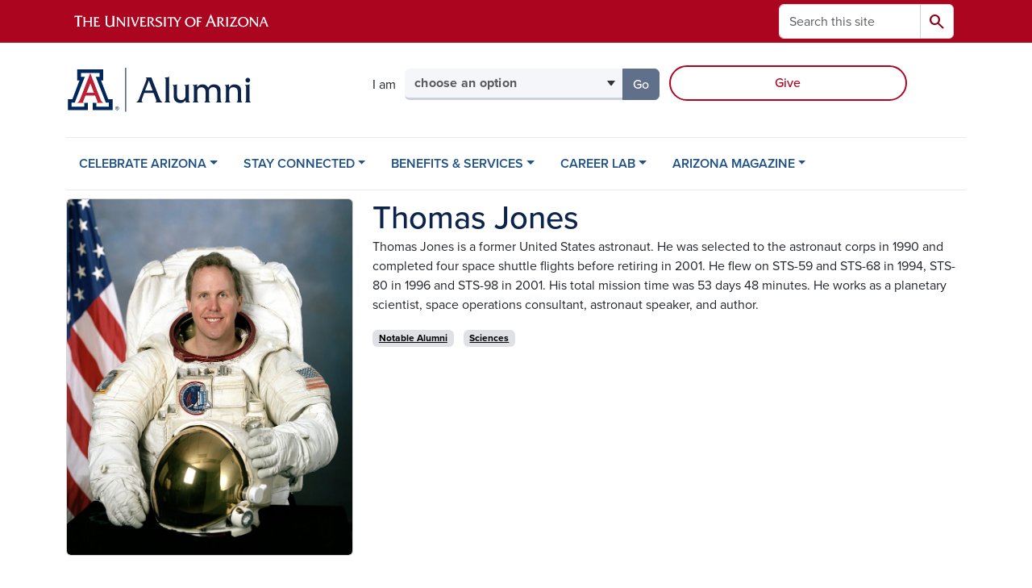

--- FILE ---
content_type: text/html; charset=UTF-8
request_url: https://alumni.arizona.edu/notable-alumni/thomas-jones
body_size: 11795
content:
<!DOCTYPE html>
<html lang="en" dir="ltr" prefix="og: https://ogp.me/ns#" class="sticky-footer">
  <head>
    <meta charset="utf-8" />
<noscript><style>form.antibot * :not(.antibot-message) { display: none !important; }</style>
</noscript><meta name="description" content="Thomas Jones, an alumnus of the University of Arizona, is a former United States astronaut." />
<link rel="shortlink" href="https://alumni.arizona.edu/" />
<meta property="og:site_name" content="Arizona Alumni" />
<meta property="og:type" content="profile" />
<meta property="og:url" content="https://alumni.arizona.edu/notable-alumni/thomas-jones" />
<meta property="og:title" content="Thomas Jones" />
<meta property="og:image" content="https://alumni.arizona.edu/sites/default/files/migrated/images/alumni/thomas_jones.jpg" />
<meta property="profile:first_name" content="Thomas" />
<meta property="profile:last_name" content="Jones" />
<meta name="twitter:card" content="summary" />
<meta name="Generator" content="Arizona Quickstart (https://quickstart.arizona.edu)" />
<meta name="MobileOptimized" content="width" />
<meta name="HandheldFriendly" content="true" />
<meta name="viewport" content="width=device-width, initial-scale=1, shrink-to-fit=no" />
<script type="application/ld+json">{
    "@context": "https://schema.org",
    "@graph": [
        {
            "@type": "CollegeOrUniversity",
            "name": "University of Arizona Arizona Alumni",
            "url": "https://alumni.arizona.edu/",
            "parentOrganization": {
                "@type": "EducationalOrganization",
                "@id": "https://www.arizona.edu/",
                "name": "University of Arizona",
                "url": "https://www.arizona.edu/",
                "sameAs": [
                    "https://www.facebook.com/uarizona",
                    "https://x.com/uarizona",
                    "https://www.instagram.com/uarizona",
                    "https://linkedin.com/edu/university-of-arizona-17783",
                    "https://www.youtube.com/universityofarizona",
                    "https://en.wikipedia.org/wiki/University_of_Arizona"
                ],
                "address": {
                    "@type": "PostalAddress",
                    "streetAddress": "1401 E University Blvd",
                    "addressLocality": "Tucson",
                    "addressRegion": "AZ",
                    "postalCode": "85721",
                    "addressCountry": "US"
                }
            }
        }
    ]
}</script>
<meta http-equiv="x-ua-compatible" content="ie=edge" />
<link rel="icon" href="/profiles/custom/az_quickstart/themes/custom/az_barrio/favicon.ico" type="image/vnd.microsoft.icon" />

    <title>Thomas Jones | Arizona Alumni</title>
    <link rel="stylesheet" media="all" href="/sites/default/files/css/css_hneugZ7iGPVhdCiKDkI3kzyGwAIq_I2AIHzhGUxQmxQ.css?delta=0&amp;language=en&amp;theme=az_barrio&amp;include=[base64]" />
<link rel="stylesheet" media="all" href="/sites/default/files/css/css_GdilFMGJCV7u08IRVFAzkIYiRzc4K8yxu37fi7fHtmE.css?delta=1&amp;language=en&amp;theme=az_barrio&amp;include=[base64]" />
<link rel="stylesheet" media="all" href="https://use.typekit.net/emv3zbo.css" />
<link rel="stylesheet" media="all" href="https://fonts.googleapis.com/css2?family=Material+Symbols+Rounded:opsz,wght,FILL,GRAD@24,400,1,0#.css" />
<link rel="stylesheet" media="all" href="https://cdn.digital.arizona.edu/lib/az-icons/1.0.4/az-icons-styles.min.css" />
<link rel="stylesheet" media="all" href="https://cdn.digital.arizona.edu/lib/arizona-bootstrap/5.0.3/css/arizona-bootstrap.min.css" />
<link rel="stylesheet" media="all" href="/sites/default/files/css/css_qj3VArrv6dZ2YNbNCUi9XCro_IIzb5RX28E39MW-T7Y.css?delta=6&amp;language=en&amp;theme=az_barrio&amp;include=[base64]" />
<link rel="stylesheet" media="print" href="/sites/default/files/css/css_PBRUcWpK4PWvUyFVXvia1vTYCOz6QlC_3HHZWDKC21Y.css?delta=7&amp;language=en&amp;theme=az_barrio&amp;include=[base64]" />

    <script type="application/json" data-drupal-selector="drupal-settings-json">{"path":{"baseUrl":"\/","pathPrefix":"","currentPath":"node\/502","currentPathIsAdmin":false,"isFront":false,"currentLanguage":"en"},"pluralDelimiter":"\u0003","suppressDeprecationErrors":true,"gtag":{"tagId":"","consentMode":false,"otherIds":[],"events":[],"additionalConfigInfo":[]},"ajaxPageState":{"libraries":"[base64]","theme":"az_barrio","theme_token":null},"ajaxTrustedUrl":{"\/search\/node":true},"gtm":{"tagId":null,"settings":{"data_layer":"dataLayer","include_environment":false},"tagIds":["GTM-ML2BZB","GTM-57PBWXD"]},"data":{"extlink":{"extTarget":true,"extTargetAppendNewWindowDisplay":true,"extTargetAppendNewWindowLabel":"(opens in a new window)","extTargetNoOverride":true,"extNofollow":false,"extTitleNoOverride":false,"extNoreferrer":false,"extFollowNoOverride":false,"extClass":"0","extLabel":"(link is external)","extImgClass":false,"extSubdomains":false,"extExclude":"^(?!(https?:\\\/\\\/)(arizona.box.com|docs.google.com|dropbox.com|www.dropbox.com|emailarizona-my.sharepoint.com|events.trellis.arizona.edu)).*","extInclude":"\/sites\/.+\/files\/.+\\.pdf","extCssExclude":"","extCssInclude":"","extCssExplicit":"","extAlert":false,"extAlertText":"This link will take you to an external web site. We are not responsible for their content.","extHideIcons":false,"mailtoClass":"0","telClass":"","mailtoLabel":"(link sends email)","telLabel":"(link is a phone number)","extUseFontAwesome":false,"extIconPlacement":"append","extPreventOrphan":false,"extFaLinkClasses":"fa fa-external-link","extFaMailtoClasses":"fa fa-envelope-o","extAdditionalLinkClasses":"","extAdditionalMailtoClasses":"","extAdditionalTelClasses":"","extFaTelClasses":"fa fa-phone","allowedDomains":[],"extExcludeNoreferrer":""}},"field_group":{"html_element":{"mode":"default","context":"view","settings":{"classes":"node__title text-blue mt-md-0 mb-0","show_empty_fields":false,"id":"","element":"h1","show_label":false,"label_element":"h3","label_element_classes":"","attributes":"","effect":"none","speed":"fast","label_as_html":false}},"tabs":{"mode":"default","context":"view","settings":{"classes":"","show_empty_fields":false,"id":"","label_as_html":false,"direction":"horizontal","width_breakpoint":640}},"link":{"mode":"az_badge","context":"view","settings":{"classes":"badge text-bg-light badge-link","show_empty_fields":false,"id":"","target":"entity","custom_uri":"","target_attribute":"default"}}},"widthBreakpoint":640,"azSelectMenu":{"ids":{"az-persona-menu":"az-persona-menu-form"}},"user":{"uid":0,"permissionsHash":"90e82932651398f9d2d63f9ed4ba737c5c6cd9cd6e887785e1cddf0ec967f561"}}</script>
<script src="/sites/default/files/js/js_dHrmKGlbAU_dnyjVRGKXlJHwBLkxCKQTFK99_1BhRYs.js?scope=header&amp;delta=0&amp;language=en&amp;theme=az_barrio&amp;include=[base64]"></script>
<script src="/modules/contrib/google_tag/js/gtag.js?t8k7kv"></script>
<script src="/modules/contrib/google_tag/js/gtm.js?t8k7kv"></script>

  </head>
  <body class="layout-no-sidebars page-node-502 path-node node--type-az-person">
    <a href="#content" class="visually-hidden-focusable btn btn-dark position-absolute start-50 translate-middle-x z-1 mt-1">
      Skip to main content
    </a>
    <noscript><iframe src="https://www.googletagmanager.com/ns.html?id=GTM-ML2BZB"
                  height="0" width="0" style="display:none;visibility:hidden"></iframe></noscript>
<noscript><iframe src="https://www.googletagmanager.com/ns.html?id=GTM-57PBWXD"
                  height="0" width="0" style="display:none;visibility:hidden"></iframe></noscript>

      <div class="dialog-off-canvas-main-canvas" data-off-canvas-main-canvas>
    
<div id="page-wrapper">
  <div id="page">
        <header id="header" class="header" role="banner" aria-label="Site header">
      <div class="arizona-header az-fixed-header-on-mobile bg-red" id="header_arizona">
        <div class="container">
          <div class="row flex-nowrap">
                          <a class="arizona-logo col-auto" href="https://www.arizona.edu" title="The University of Arizona homepage">
                <img class="arizona-line-logo" alt="The University of Arizona Wordmark Line Logo White" src="https://cdn.digital.arizona.edu/logos/v1.0.0/ua_wordmark_line_logo_white_rgb.min.svg" fetchpriority="high" />
              </a>
                                        <section class="d-none d-lg-flex col-auto region region-header-ua-utilities">
    <div class="search-block-form az-search-block block block-search block-search-form-block" data-drupal-selector="search-block-form" id="block-az-barrio-search" role="search">
  
    
          <div class="content">
      <form block="block-az-barrio-search" action="/search/node" method="get" id="search-block-form" accept-charset="UTF-8" class="search-form search-block-form">
  <div class="input-group">
      <label for="edit-keys" class="visually-hidden">Search</label>
<input title="Enter the terms you wish to search for." data-drupal-selector="edit-keys" type="search" id="edit-keys" name="keys" value="" size="15" maxlength="128" class="form-search form-control rounded-start" placeholder="Search this site" aria-label="Search this site" />


<button data-drupal-selector="edit-submit" type="submit" id="edit-submit" value="Search" class="button js-form-submit form-submit btn"><span class="material-symbols-rounded">search</span></button>




  </div>
</form>


    </div>
  
</div>

  </section>

                                      <div class="d-lg-none d-flex col-auto px-0">
                                  <button type="button" data-bs-toggle="offcanvas" data-bs-target="#azMobileNav" aria-controls="azMobileNav" class="btn btn-arizona-header" id="jsAzSearch">
                    <span aria-hidden="true" class="icon material-symbols-rounded">search</span>
                    <span class="icon-text">Search</span>
                  </button>
                                                  <button type="button" data-bs-toggle="offcanvas" data-bs-target="#azMobileNav" aria-controls="azMobileNav" class="btn btn-arizona-header">
                    <span aria-hidden="true" class="icon material-symbols-rounded">menu</span>
                    <span class="icon-text">Menu</span>
                  </button>
                                <div class="offcanvas offcanvas-end mw-100 w-100 bg-white d-flex d-lg-none overflow-y-auto" tabindex="-1" id="azMobileNav" aria-label="Mobile navigation">
                  <div class="offcanvas-header sticky-top p-0 mb-2 text-bg-red d-flex justify-content-between align-items-center">
                    <a href="/" class="btn btn-arizona-header">
                      <span aria-hidden="true" class="icon material-symbols-rounded">home</span>
                      <span class="icon-text">Home</span>
                    </a>
                    <button type="button" data-bs-toggle="offcanvas" data-bs-target="#azMobileNav" aria-controls="azMobileNav" class="btn btn-arizona-header">
                      <span aria-hidden="true" class="icon material-symbols-rounded">close</span>
                      <span class="icon-text">Close</span>
                    </button>
                  </div>
                    <section class="region region-navigation-offcanvas">
    <div class="search-block-form text-bg-white mb-1 border-bottom" data-drupal-selector="search-block-form-2" id="block-az-barrio-offcanvas-searchform" role="search">
  
    
      <form block="block-az-barrio-offcanvas-searchform" action="/search/node" method="get" id="search-block-form--2" accept-charset="UTF-8" class="search-form search-block-form">
  <div class="input-group">
      <label for="edit-keys--2" class="visually-hidden">Search</label>
<input title="Enter the terms you wish to search for." data-drupal-selector="edit-keys" type="search" id="edit-keys--2" name="keys" value="" size="15" maxlength="128" class="form-search form-control rounded-start" placeholder="Search this site" aria-label="Search this site" />


<button data-drupal-selector="edit-submit" type="submit" id="edit-submit--2" value="Search" class="button js-form-submit form-submit btn"><span class="material-symbols-rounded">search</span></button>




  </div>
</form>


  </div>
<div id="block-az-barrio-mobilenavblock" class="block block-az-core block-mobile-nav-block">
  
    
      <div class="content">
      <div id="az_mobile_nav_menu"><div class="border-bottom"><div class="px-3 fw-bold az-mobile-nav-root"><h2 class="h5 my-0">Main Menu</h2>
</div>
</div>
<ul id="az_mobile_nav_menu_links" class="nav nav-pills flex-column bg-white"><li class="nav-item"><span class="ms-2 text-black border-end">CELEBRATE ARIZONA</span>
<a href="/az_core/mobile_nav_callback/menu_link_content%3A380505ed-f701-4c10-8fcf-cf1ee5413d5a" class="use-ajax btn btn-lg bg-white az-mobile-nav-link" type="button" data-ajax-http-method="GET" aria-label="View child pages of CELEBRATE ARIZONA"><span class="material-symbols-rounded text-azurite">chevron_right</span>
</a></li>
<li class="nav-item"><span class="ms-2 text-black border-end">STAY CONNECTED</span>
<a href="/az_core/mobile_nav_callback/menu_link_content%3A33d0d062-138f-4db3-981e-a0c9d51e39ea" class="use-ajax btn btn-lg bg-white az-mobile-nav-link" type="button" data-ajax-http-method="GET" aria-label="View child pages of STAY CONNECTED"><span class="material-symbols-rounded text-azurite">chevron_right</span>
</a></li>
<li class="nav-item"><span class="ms-2 text-black border-end">BENEFITS &amp; SERVICES</span>
<a href="/az_core/mobile_nav_callback/menu_link_content%3A3a7b27d8-816a-4a3a-9668-2c46180a56e0" class="use-ajax btn btn-lg bg-white az-mobile-nav-link" type="button" data-ajax-http-method="GET" aria-label="View child pages of BENEFITS &amp; SERVICES"><span class="material-symbols-rounded text-azurite">chevron_right</span>
</a></li>
<li class="nav-item"><span class="ms-2 text-black border-end">CAREER LAB</span>
<a href="/az_core/mobile_nav_callback/menu_link_content%3Aef732baa-5c99-46c0-8c43-0ee0edd52579" class="use-ajax btn btn-lg bg-white az-mobile-nav-link" type="button" data-ajax-http-method="GET" aria-label="View child pages of CAREER LAB"><span class="material-symbols-rounded text-azurite">chevron_right</span>
</a></li>
<li class="nav-item"><span class="ms-2 text-black border-end">ARIZONA MAGAZINE</span>
<a href="/az_core/mobile_nav_callback/menu_link_content%3Ae5d9ecb6-6a29-4ec2-b25d-ff776ee86eb8" class="use-ajax btn btn-lg bg-white az-mobile-nav-link" type="button" data-ajax-http-method="GET" aria-label="View child pages of ARIZONA MAGAZINE"><span class="material-symbols-rounded text-azurite">chevron_right</span>
</a></li>
</ul>
</div>

    </div>
  </div>

  </section>

                </div>
              </div>
                      </div>
        </div>
      </div>
      <div id="header_site">
        <div class="container">
          <div class="row">
            <div class="col-12 col-sm-6 col-lg-4">
                <section class="region region-branding">
    <div id="block-az-barrio-branding" class="clearfix block block-system block-system-branding-block">
  
    
        <a href="/" title="Arizona Alumni | Home" class="qs-site-logo d-block" rel="home"><img class="img-fluid" fetchpriority="high" src="/sites/default/files/Alumni_webheader_0.svg" alt="Arizona Alumni | Home" />
</a>
    </div>

  </section>

            </div>
            <div class="col-12 col-sm-6 col-lg-8">
              <div class="row">
                
              </div>
                            <div class="row">
                  <section class="row region region-header-2">
    <div id="block-personamenu" class="d-inline-block col-12 col-lg-6 px-0 pr-xl-2 pt-0 pt-md-2 mt-0 mt-md-4 mb-3 ml-0 ml-lg-4 block block-az-select-menu block-az-select-menupersona-menu">
  
    
      <div class="content">
      

    <form  id="az-persona-menu-form" data-bs-toggle="popover" data-bs-trigger="focus" data-bs-placement="top" data-bs-content="Please make a selection.">
        <div class="input-group az-select-menu-container">
                      <span class="input-group-text border-0 bg-transparent">
              <div class="select-menu-label">I am</div>
            </span>
                    <label class="visually-hidden select-menu-label-sr" for="az-persona-menu-select">Select your audience</label>
                                            <select  id="az-persona-menu-select" class="form-control select-primary az-select-dropdown form-select rounded-start" aria-invalid="false">
                          <option data-href="">choose an option</option>
                                      <option data-href="/stay-connected/events">looking for alumni events</option>
                          <option data-href="/stay-connected/alumni-networks">looking for Wildcats in my city</option>
                          <option data-href="/career-lab">looking for career resources</option>
                          <option data-href="/stay-connected/alumni-communities">interested in joining a club</option>
                          <option data-href="/stay-connected/give">looking for ways to give back</option>
                          <option data-href="/benefits-services/recent-alumni-students">a student or recent graduate</option>
                        </select >
                        <button  id="az-persona-menu-button" class="btn btn-primary js_select_menu_button disabled az-select-button btn-secondary rounded-end" aria-disabled="true" role="button" type="button" tabindex="0">
              Go
              <span class="visually-hidden"> to the page for that group</span>
            </button>
                </div>
    </form>

    
    
    </div>
  </div>
<div id="block-ctablock" class="d-inline-block col-12 col-lg-5 mb-4 mb-lg-0 ml-lg-2 px-0 block-content-az_flexible_block block block-block-content block-block-content7ae5431c-dc79-4671-8b43-c976367e5186">
  
    
      <div class="content">
      
      <div class="field field--name-field-az-main-content field--type-entity-reference-revisions field--label-hidden field__items">
              <div class="field__item">  <div class="mb-0 paragraph paragraph--type--az-text paragraph--view-mode--default">
          
            <div class="clearfix text-formatted field field--name-field-az-text-area field--type-text-long field--label-hidden field__item"><div class="row justify-content-center justify-content-md-end mx-0">

<p class="mt-lg-4 mb-0 pt-lg-1 pe-0 d-grid gap-2 mx-auto"><a class="btn btn-outline-red" href="/stay-connected/give">Give</a></p>
</div></div>
      
      </div>
</div>
          </div>
  
    </div>
  </div>

  </section>

              </div>
                          </div>
          </div>
        </div>
        <div class="container">
                      <div class="row d-none d-lg-flex">
              <div class="col-lg">
                <nav id="navbar-top" class="navbar navbar-expand">
                    <section class="region region-navigation">
          <nav role="navigation" aria-labelledby="block-az-barrio-main-menu-menu" id="block-az-barrio-main-menu" class="block block-menu navigation menu--main">
                      
    <h2 class="visually-hidden" id="block-az-barrio-main-menu-menu">Main navigation</h2>
    

              
              <ul id="block-az-barrio-main-menu" block="block-az-barrio-main-menu" class="clearfix navbar-nav flex-lg-row">
                          <li class="nav-item menu-item--expanded dropdown nav-item nav-item-parent keep-open">
                            	    <button class="nav-item menu-item--expanded dropdown nav-item nav-item-parent keep-open nav-link dropdown-toggle" data-bs-toggle="dropdown" aria-expanded="false" aria-haspopup="true" data-bs-display="static">CELEBRATE ARIZONA</button>
                                  <div class="dropdown-menu">
                                                  <a href="/celebrate-arizona/homecoming" class="dropdown-item" data-drupal-link-system-path="node/26">Homecoming</a>
                                                                    <a href="/celebrate-arizona/homecoming/reunion" class="dropdown-item" data-drupal-link-system-path="node/183">Reunion</a>
                                                                    <a href="/celebrate-arizona/notable-alumni" class="dropdown-item" data-drupal-link-system-path="node/23">Notable Alumni</a>
                                                                    <a href="/celebrate-arizona/wildcat-spirit/history-traditions" class="dropdown-item" data-drupal-link-system-path="node/109">History &amp; Traditions</a>
                                                                    <a href="/celebrate-arizona/awards" class="dropdown-item" data-drupal-link-system-path="node/24">Awards</a>
                                                                    <a href="/celebrate-arizona/wildcat-spirit" class="dropdown-item" data-drupal-link-system-path="node/21">Wildcat Spirit</a>
                                </div>
      
                          </li>
                                  <li class="nav-item menu-item--expanded dropdown nav-item nav-item-parent keep-open">
                            	    <button class="nav-item menu-item--expanded dropdown nav-item nav-item-parent keep-open nav-link dropdown-toggle" data-bs-toggle="dropdown" aria-expanded="false" aria-haspopup="true" data-bs-display="static">STAY CONNECTED</button>
                                  <div class="dropdown-menu">
                                                  <a href="/stay-connected/events" class="dropdown-item" data-drupal-link-system-path="node/11">Events</a>
                                                                    <a href="/stay-connected/alumni-networks" class="dropdown-item" data-drupal-link-system-path="node/27">Alumni Chapters</a>
                                                                    <a href="/stay-connected/alumni-communities" class="dropdown-item" data-drupal-link-system-path="node/28">Alumni Clubs</a>
                                                                    <a href="/benefits-services/recent-alumni-students" class="dropdown-item" data-drupal-link-system-path="node/22">Recent Alumni &amp; Students</a>
                                                                    <a href="/stay-connected/give" class="dropdown-item" data-drupal-link-system-path="node/31">Give</a>
                                                                    <a href="/stay-connected/update-your-information" class="dropdown-item" data-drupal-link-system-path="node/164">Update Your Information</a>
                                                                    <a href="/stay-connected/contact-us" class="dropdown-item" data-drupal-link-system-path="node/32">Contact Us</a>
                                </div>
      
                          </li>
                                  <li class="nav-item menu-item--expanded dropdown nav-item nav-item-parent keep-open">
                            	    <button class="nav-item menu-item--expanded dropdown nav-item nav-item-parent keep-open nav-link dropdown-toggle" data-bs-toggle="dropdown" aria-expanded="false" aria-haspopup="true" data-bs-display="static">BENEFITS &amp; SERVICES</button>
                                  <div class="dropdown-menu">
                                                  <a href="/benefits-services/discounts" class="dropdown-item" data-drupal-link-system-path="node/33">Discounts</a>
                                                                    <a href="/benefits-services/transcripts" class="dropdown-item" data-drupal-link-system-path="node/34">Transcripts</a>
                                                                    <a href="/benefits-services/arizona-alumni-insider-newsletter" class="dropdown-item" data-drupal-link-system-path="node/36">Alumni Insider</a>
                                                                    <a href="/benefits-services/away-game-tickets" class="dropdown-item" data-drupal-link-system-path="node/277">Away Game Tickets</a>
                                </div>
      
                          </li>
                                  <li class="nav-item menu-item--expanded dropdown nav-item nav-item-parent keep-open">
                            	    <button class="nav-item menu-item--expanded dropdown nav-item nav-item-parent keep-open nav-link dropdown-toggle" data-bs-toggle="dropdown" aria-expanded="false" aria-haspopup="true" data-bs-display="static">CAREER LAB</button>
                                  <div class="dropdown-menu">
                                                  <a href="/career-lab" class="dropdown-item" data-drupal-link-system-path="node/37">Overview</a>
                                                                    <a href="/career-lab/mentorship" class="dropdown-item" data-drupal-link-system-path="node/74">Mentorship</a>
                                                                    <a href="/career-lab/career-lab-events" class="dropdown-item" data-drupal-link-system-path="node/75">Events</a>
                                                                    <a href="/career-lab/career-resources" class="dropdown-item" data-drupal-link-system-path="node/41">Career Resources</a>
                                </div>
      
                          </li>
                                  <li class="nav-item menu-item--expanded dropdown nav-item nav-item-parent keep-open">
                            	    <button class="nav-item menu-item--expanded dropdown nav-item nav-item-parent keep-open nav-link dropdown-toggle" data-bs-toggle="dropdown" aria-expanded="false" aria-haspopup="true" data-bs-display="static">ARIZONA MAGAZINE</button>
                                  <div class="dropdown-menu">
                                                  <a href="/arizona-magazine" class="dropdown-item" data-drupal-link-system-path="node/193">Arizona Magazine</a>
                                                                    <a href="/arizona-magazine/arizona-magazine/fall-2025" class="dropdown-item" data-drupal-link-system-path="node/2573">Current Issue</a>
                                                                    <a href="/arizona-magazine/search-past-issues" class="dropdown-item" data-drupal-link-system-path="node/195">Past Issues</a>
                                                                    <a href="/arizona-magazine/about-magazine" class="dropdown-item" data-drupal-link-system-path="node/19">About the Magazine</a>
                                                                    <a href="/arizona-magazine/submit-class-note" class="dropdown-item" data-drupal-link-system-path="node/332">Submit a Class Note</a>
                                                                    <a href="/arizona-magazine/university-news" class="dropdown-item" data-drupal-link-system-path="node/20">University News</a>
                                                                    <a href="/arizona-magazine/online-exclusives" class="dropdown-item" data-drupal-link-system-path="node/2149">Online Exclusives</a>
                                </div>
      
                          </li>
                      </ul>
      


      </nav>

  </section>

                </nav>
              </div>
            </div>
                                <div class="row">
                <section class="col-md region region-help">
    <div data-drupal-messages-fallback class="hidden"></div>

  </section>

            </div>
                  </div>
      </div>
    </header>

    <div id="main-wrapper" class="layout-main-wrapper clearfix">
        <div id="main">
                              <div class="container">
            <div class="row row-offcanvas row-offcanvas-left clearfix">
              <main class="main-content col col-md-12" id="content" role="main">
                  <section class="region region-content">
    <div id="block-az-barrio-content" class="block block-system block-system-main-block">
  
    
      <div class="content">
      

<article class="node node--type-az-person node--view-mode-full clearfix">
  <header>
    
        
      </header>
  <div class="node__content clearfix">
    
<div  class="row d-md-block clearfix mb-5">
    
<div  class="col-12 position-relative col-md-8 float-md-end">
    <h1  class="node__title text-blue mt-md-0 mb-0">
<span class="field field--name-title field--type-string field--label-hidden">Thomas Jones</span></h1>

  </div>
<div  class="col-12 position-relative col-md-4 float-md-start">
    
<div  class="card mb-4 mb-md-0 overflow-hidden">
    
            <div class="field field--name-field-az-media-image field--type-entity-reference field--label-hidden field__item">  <img loading="lazy" class="img-fluid image-style-az-medium" src="/sites/default/files/styles/az_medium/public/migrated/images/alumni/thomas_jones.jpg.webp?itok=TfYsWj-n" width="760" height="947" alt="Thomas Jones" />


</div>
      
  </div>
  </div>
<div  class="col-12 position-relative col-md-8 float-md-end">
    
            <div class="clearfix text-formatted field field--name-field-az-body field--type-text-long field--label-hidden field__item"><p>Thomas Jones is a former United States astronaut. He was selected to the astronaut corps in 1990 and completed four space shuttle flights before retiring in 2001. He flew on STS-59 and STS-68 in 1994, STS-80 in 1996 and STS-98 in 2001. His total mission time was 53 days 48 minutes. He works as a planetary scientist, space operations consultant, astronaut speaker, and author.</p></div>
      
      <div class="field field--name-field-az-person-category field--type-entity-reference field--label-hidden d-inline az-person-categories-list field__items">
              <div class="field__item d-inline-block az-person-category-item"><div id="taxonomy-term-5" class="taxonomy-term vocabulary-az-person-categories">
  
    
  <div class="content">
    <a href="/person-categories/notable-alumni" class="field-group-link badge text-bg-light badge-link" hreflang="en"><div>
            <div class="field field--name-name field--type-string field--label-hidden field__item">Notable Alumni</div>
      </div>
</a>
  </div>
</div>
</div>
          </div>
  
      <div class="field field--name-field-az-person-category-sec field--type-entity-reference field--label-hidden d-inline az-person-categories-list field__items">
              <div class="field__item d-inline-block az-person-category-item"><div id="taxonomy-term-13" class="taxonomy-term vocabulary-az-person-categories-secondary">
  
    
  <div class="content">
    <a href="/person-categories-secondary/sciences" class="field-group-link badge text-bg-light badge-link" hreflang="en"><div>
            <div class="field field--name-name field--type-string field--label-hidden field__item">Sciences</div>
      </div>
</a>
  </div>
</div>
</div>
          </div>
  <div class="field-group-tabs-wrapper">
                                                </div>
  </div>
  </div>
  </div>
</article>

    </div>
  </div>

  </section>

              </main>
                                                                    </div>
          </div>
            <section class="region region-full-width-content-bottom">
    <div id="block-notablealumnipersonpageblock" class="mt-4 block-content-az_flexible_block block block-block-content block-block-contentc0fef683-795a-4c25-b677-4b2cc5f539eb">
  
    
      <div class="content">
      
      <div class="field field--name-field-az-main-content field--type-entity-reference-revisions field--label-hidden field__items">
              <div class="field__item">
  <div class="mb-0 paragraph background-wrapper paragraph--type--az-text-background paragraph--view-mode--default text-bg-chili py-4 full-width-background">
                <div class="container">
        <div class="row">
          <div class="col">
            <div class="content">
              
            <div class="clearfix text-formatted field field--name-field-az-text-area field--type-text-long field--label-hidden field__item"><h2 class="text-align-center">Notable Alumni</h2>

<p class="text-align-center">Learn more about highly accomplished Wildcats in the fields of art, media, entertainment, sports, politics and more.</p>

<p class="text-align-center"><a class="btn btn-outline-white" href="/celebrate-arizona/notable-alumni">View More Alumni</a></p></div>
      
            </div>
          </div>
        </div>
      </div>
      </div>
</div>
          </div>
  
    </div>
  </div>

  </section>

                                                </div>
    </div>

    <footer class="site-footer">
                <div class="text-bg-warm-gray py-5" role="contentinfo">
                    <section>
            <div class="container">
              <div class="row">
                                  <div class="col-12 col-sm-5 col-md-4 col-lg-4 text-center-xs text-sm-start">
                    <div class="row bottom-buffer-30">
                      <div class="col">
                        <a href="/" title="Arizona Alumni | Home" rel="home" class="qs-site-logo d-block mt-0"><img class="img-fluid" src="/sites/default/files/Alumni_webheader_0_0.svg" alt="Arizona Alumni | Home" />
</a>
                      </div>
                    </div>
                  </div>
                                                <div class="col-12">
                  <hr>
                </div>
              </div>
            </div>
          </section>
                              <div id="footer_sub">
            <div class="container">
              <div class="row">
                
              </div>
              <div class="row">
                  <div id="block-uafaddress2" class="col-12 col-sm-6 col-md block-content-az_flexible_block block block-block-content block-block-contentec124ade-e5ac-4cb7-995e-d8d8d94623a5">
  
    
      <div class="content">
      
      <div class="field field--name-field-az-main-content field--type-entity-reference-revisions field--label-hidden field__items">
              <div class="field__item">  <div class="mb-0 paragraph paragraph--type--az-text paragraph--view-mode--default">
          
            <div class="clearfix text-formatted field field--name-field-az-text-area field--type-text-long field--label-hidden field__item"><p><strong>Tucson Office:</strong><br>1111 N. Cherry Ave.<br>P.O. Box 210109<br>Tucson, AZ 85721</p><p><strong>Phoenix Office:</strong><br>7135 E Camelback Road,&nbsp;<br>Suite 204&nbsp;<br>Scottsdale AZ 85251</p><p>Phone: 520-621-7576<br>Email:&nbsp;<a href="mailto:alenews@al.arizona.edu">alenews@al.arizona.edu</a></p></div>
      
      </div>
</div>
          </div>
  
    </div>
  </div>
      <nav role="navigation" aria-labelledby="block-uaffooter1-menu" id="block-uaffooter1" class="col-12 col-sm-6 col-md block block-menu navigation menu--uaf-footer-1">
                      
    <h2 class="h6 mt-md-3 text-uppercase visually-hidden" id="block-uaffooter1-menu">Alumni Footer 1</h2>
    

              
                  <ul block="block-uaffooter1" class="nav flex-column nav-utility clearfix" data-component-id="bootstrap_barrio:menu">
                    <li class="d-flex px-0 mb-1 mb-md-2 nav-item">
                <a href="/about-us" class="bg-transparent nav-link nav-link--about-us" data-drupal-link-system-path="node/117">About Us</a>
              </li>
                <li class="d-flex px-0 mb-1 mb-md-2 nav-item">
                <a href="/alumni-advisory-council" class="bg-transparent nav-link nav-link--alumni-advisory-council" data-drupal-link-system-path="node/564">Alumni Advisory Council</a>
              </li>
                <li class="d-flex px-0 mb-1 mb-md-2 nav-item">
                <a href="https://talent.arizona.edu/" class="bg-transparent nav-link nav-link-https--talentarizonaedu-">University of Arizona Careers</a>
              </li>
                <li class="d-flex px-0 mb-1 mb-md-2 nav-item">
                <a href="https://uafoundation.org/careers" class="bg-transparent nav-link nav-link-https--uafoundationorg-careers">UA Foundation Careers</a>
              </li>
                <li class="d-flex px-0 mb-1 mb-md-2 nav-item">
                <a href="/benefits-services/u-alumni-email" class="bg-transparent nav-link nav-link--benefits-services-u-alumni-email" data-drupal-link-system-path="node/35">Email Forwarding</a>
              </li>
                <li class="d-flex px-0 mb-1 mb-md-2 nav-item">
                <a href="https://uafoundation.org/privacy-policy" class="bg-transparent nav-link nav-link-https--uafoundationorg-privacy-policy">Privacy Policy</a>
              </li>
                <li class="d-flex px-0 mb-1 mb-md-2 nav-item">
                <a href="https://alumni.arizona.edu/alumni-event-submission" class="bg-transparent nav-link nav-link-https--alumniarizonaedu-alumni-event-submission">Submit an Event</a>
              </li>
        </ul>
  



      </nav>
      <nav role="navigation" aria-labelledby="block-uaffooter2-menu" id="block-uaffooter2" class="col-12 col-sm-6 col-md block block-menu navigation menu--uaf-footer-2">
                      
    <h2 class="h6 mt-md-3 text-uppercase visually-hidden" id="block-uaffooter2-menu">Alumni Footer 2</h2>
    

              
                  <ul block="block-uaffooter2" class="nav flex-column nav-utility clearfix" data-component-id="bootstrap_barrio:menu">
                    <li class="d-flex px-0 mb-1 mb-md-2 nav-item">
                <a href="https://arizona.edu" class="bg-transparent nav-link nav-link-https--arizonaedu">arizona.edu</a>
              </li>
                <li class="d-flex px-0 mb-1 mb-md-2 nav-item">
                <a href="https://arizonawildcats.com/" class="bg-transparent nav-link nav-link-https--arizonawildcatscom-">Arizona Athletics</a>
              </li>
                <li class="d-flex px-0 mb-1 mb-md-2 nav-item">
                <a href="https://news.arizona.edu/calendar" class="bg-transparent nav-link nav-link-https--newsarizonaedu-calendar">Arizona Calendar</a>
              </li>
                <li class="d-flex px-0 mb-1 mb-md-2 nav-item">
                <a href="https://shop.arizona.edu/" class="bg-transparent nav-link nav-link-https--shoparizonaedu-">Shop Arizona</a>
              </li>
                <li class="d-flex px-0 mb-1 mb-md-2 nav-item">
                <a href="https://news.arizona.edu/" class="bg-transparent nav-link nav-link-https--newsarizonaedu-">UA News</a>
              </li>
        </ul>
  



      </nav>
      <nav role="navigation" aria-labelledby="block-footersocialmedia-menu" id="block-footersocialmedia" class="col-12 col-sm-6 col-md block block-menu navigation menu--az-footer-social-media">
                      
    <h2 class="h6 mt-md-3 text-uppercase visually-hidden" id="block-footersocialmedia-menu">Footer - Social Media</h2>
    

              
                  <ul block="block-footersocialmedia" class="nav flex-column nav-utility clearfix" data-component-id="bootstrap_barrio:menu">
                    <li class="d-flex px-0 mb-1 mb-md-2 nav-item">
                <a href="/benefits-services/arizona-alumni-insider-newsletter" class="bg-transparent nav-link nav-link--benefits-services-arizona-alumni-insider-newsletter" data-drupal-link-system-path="node/36">Subscribe to Newsletter</a>
              </li>
                <li class="d-flex px-0 mb-1 mb-md-2 nav-item">
                <a href="https://www.facebook.com/arizonaalumni" class="az-icon-facebook az-icon-spacing bg-transparent nav-link az-icon-facebook az-icon-spacing bg-transparent nav-link-https--wwwfacebookcom-arizonaalumni">Facebook</a>
              </li>
                <li class="d-flex px-0 mb-1 mb-md-2 nav-item">
                <a href="https://x.com/arizonaalumni" class="az-icon-twitter az-icon-spacing bg-transparent nav-link az-icon-twitter az-icon-spacing bg-transparent nav-link-https--xcom-arizonaalumni">X</a>
              </li>
                <li class="d-flex px-0 mb-1 mb-md-2 nav-item">
                <a href="https://www.instagram.com/arizonaalumni/" class="az-icon-instagram az-icon-spacing bg-transparent nav-link az-icon-instagram az-icon-spacing bg-transparent nav-link-https--wwwinstagramcom-arizonaalumni-">Instagram</a>
              </li>
                <li class="d-flex px-0 mb-1 mb-md-2 nav-item">
                <a href="https://www.linkedin.com/company/arizonaalumni/" class="az-icon-linkedin az-icon-spacing bg-transparent nav-link az-icon-linkedin az-icon-spacing bg-transparent nav-link-https--wwwlinkedincom-company-arizonaalumni-">LinkedIn</a>
              </li>
                <li class="d-flex px-0 mb-1 mb-md-2 nav-item">
                <a href="https://www.youtube.com/c/ArizonaAlumni" class="az-icon-youtube az-icon-spacing bg-transparent nav-link az-icon-youtube az-icon-spacing bg-transparent nav-link-https--wwwyoutubecom-c-arizonaalumni">YouTube</a>
              </li>
        </ul>
  



      </nav>


              </div>
              <div class="row">
                <div class="col text-center">
                                    <hr>
                                    <p class="fw-light"><em>We respectfully acknowledge <a href="https://www.arizona.edu/university-arizona-land-acknowledgment">the University of Arizona is on the land and territories of Indigenous peoples</a>. Today, Arizona is home to 22 federally recognized tribes, with Tucson being home to the O’odham and the Yaqui. The university strives to build sustainable relationships with sovereign Native Nations and Indigenous communities through education offerings, partnerships, and community service.</em></p><hr>
                  <p class="small" style="margin-bottom: 0.25rem;"><a href="https://www.arizona.edu/information-security-privacy" target="_blank">University Information Security and Privacy</a></p>
                  
                  <p class="small">&copy; 2026 The Arizona Board of Regents on behalf of <a href="https://www.arizona.edu" target="_blank">The University of Arizona</a>.</p>
                </div>
              </div>
            </div>
          </div>
                  </div>
            </footer>
      </div>
</div>

  </div>

    
    <script src="/core/assets/vendor/jquery/jquery.min.js?v=4.0.0-rc.1"></script>
<script src="/sites/default/files/js/js_GD0TSiaXBQ3GfZQuBI7jN2kOy6NykrRrppz6su8ZFgM.js?scope=footer&amp;delta=1&amp;language=en&amp;theme=az_barrio&amp;include=[base64]"></script>
<script src="https://cdn.digital.arizona.edu/lib/arizona-bootstrap/5.0.3/js/arizona-bootstrap.bundle.min.js"></script>
<script src="/sites/default/files/js/js_0NF_XFiePye0fqzp5Ogpho3jQDyqAyqr9PoV6GbzckY.js?scope=footer&amp;delta=3&amp;language=en&amp;theme=az_barrio&amp;include=[base64]"></script>

  </body>
</html>


--- FILE ---
content_type: text/css
request_url: https://tags.srv.stackadapt.com/sa.css
body_size: -11
content:
:root {
    --sa-uid: '0-91674f60-71ba-56a4-4e20-9af7cd53f6bb';
}

--- FILE ---
content_type: image/svg+xml
request_url: https://alumni.arizona.edu/sites/default/files/Alumni_webheader_0.svg
body_size: 2026
content:
<?xml version="1.0" encoding="UTF-8"?>
<svg id="Layer_1" data-name="Layer 1" xmlns="http://www.w3.org/2000/svg" viewBox="0 0 450.5 70">
  <defs>
    <style>
      .cls-1 {
        fill: #00275b;
      }

      .cls-2 {
        fill: #fff;
      }

      .cls-3 {
        fill: #bd2036;
      }

      .cls-4 {
        fill: #0c234b;
      }
    </style>
  </defs>
  <g>
    <polygon class="cls-2" points="14.7 0 14.7 22.7 17.1 22.7 7.8 47.3 0 47.3 0 70 75.8 70 75.8 47.3 68 47.2 58.8 22.7 61.1 22.7 61.1 0 14.7 0"/>
    <path class="cls-3" d="M37.9,8.5l16.2,42.1s2.1,5.1,5.5,5.1h-11.8s.6,.1,1.2-.9c.3-.6,.1-1.4,.1-1.4l-3.7-9.4h-14.9l-3.7,9.4s-.3,.8,.1,1.4c.6,1,1.2,.9,1.2,.9h-11.9c3.4,0,5.5-5.1,5.5-5.1L37.9,8.5Z"/>
    <polygon class="cls-1" points="37.9 8.4 52.6 8.4 52.6 14.3 46.5 14.3 62.5 55.5 67.2 55.5 67.2 61.6 47.4 61.6 47.4 55.7 41.8 55.7 41.8 67.3 73.1 67.3 73.1 50 66.1 50 54.8 20 58.3 20 58.3 2.7 37.9 2.7 17.5 2.7 17.5 20 21 20 9.8 50 2.7 50 2.7 67.3 34 67.3 34 55.7 28.5 55.7 28.5 61.6 8.6 61.6 8.6 55.5 13.4 55.5 29.4 14.3 23.3 14.3 23.3 8.4 37.9 8.4"/>
    <path class="cls-1" d="M82.1,62.2c.6,.6,.9,1.2,.9,2.1,0,.8-.3,1.5-.9,2.1s-1.3,.8-2.1,.8-1.5-.3-2.1-.8c-.6-.6-.9-1.2-.9-2.1,0-.8,.3-1.5,.9-2.1s1.3-.8,2.1-.8c.9,0,1.6,.3,2.1,.8m-.4,.4c-.5-.5-1-.7-1.7-.7s-1.2,.2-1.7,.7-.7,1-.7,1.7,.2,1.2,.7,1.7,1,.7,1.7,.7,1.2-.2,1.7-.7,.7-1,.7-1.7c0-.7-.2-1.2-.7-1.7m-2.9,0h1.3c.4,0,.6,.1,.8,.2,.2,.2,.3,.4,.3,.7s-.1,.6-.3,.7c-.2,.1-.4,.2-.6,.2l1,1.5h-.6l-.9-1.4h-.6v1.5h-.5c.1,0,.1-3.4,.1-3.4Zm.5,1.5h.7c.2,0,.4,0,.5-.1s.2-.2,.2-.4-.1-.3-.2-.4c-.1-.1-.3-.1-.5-.1h-.7v1Z"/>
    <polygon class="cls-2" points="37.9 39.6 43.6 39.6 38 24.8 32.2 39.6 37.9 39.6"/>
    <rect class="cls-1" x="92.8" width="1.4" height="70"/>
  </g>
  <path class="cls-4" d="M282.63,17.05c-.72,.73-1.07,1.6-1.07,2.64s.34,1.97,1.03,2.7c.69,.74,1.54,1.1,2.54,1.1s1.9-.36,2.59-1.1,1.04-1.64,1.04-2.7-.34-1.89-1.02-2.62c-.68-.74-1.51-1.1-2.5-1.1s-1.89,.36-2.61,1.08m1.86,10.12h-4.03c.75,.59,1.27,1.09,1.54,1.49,.28,.4,.46,.86,.54,1.43,.08,.56,.12,1.57,.12,3.05v15.99c0,1.46-.04,2.47-.12,3.04s-.26,1.05-.54,1.44c-.28,.4-.79,.89-1.54,1.49h9.63c-.74-.61-1.24-1.11-1.52-1.5s-.46-.89-.55-1.5-.14-1.6-.14-2.97V26.02c-.68,.76-1.81,1.15-3.39,1.15m-32.13,0h-3.74c.75,.59,1.27,1.09,1.54,1.49,.28,.4,.46,.86,.54,1.43,.08,.56,.12,1.57,.12,3.05v15.99c0,1.46-.04,2.47-.12,3.04s-.26,1.05-.54,1.44c-.28,.4-.79,.89-1.54,1.49h9.63c-.74-.61-1.24-1.11-1.52-1.5s-.46-.89-.55-1.5-.13-1.6-.13-2.97v-12.21c0-1.53,.26-2.68,.78-3.45,.57-.82,1.34-1.47,2.31-1.93,.97-.47,2.03-.7,3.2-.7s2.33,.24,3.4,.72c1.07,.47,1.88,1.09,2.43,1.87,.45,.56,.77,1.31,.97,2.26,.2,.94,.3,2.22,.3,3.82v9.64c0,1.31-.04,2.28-.14,2.92-.09,.64-.28,1.16-.56,1.55-.29,.4-.8,.9-1.56,1.5h9.71c-1.02-.83-1.65-1.56-1.87-2.17-.22-.6-.34-1.88-.34-3.79v-10.28c0-2.29-.1-4.02-.3-5.17-.2-1.15-.56-2.15-1.08-3.01-.55-.83-1.29-1.59-2.2-2.25-.91-.67-1.97-1.18-3.16-1.53-1.2-.35-2.38-.53-3.57-.53-1.72,0-3.23,.35-4.52,1.05-1.29,.7-2.65,1.92-4.09,3.66v-5.04c-.66,.73-1.8,1.11-3.4,1.11m-49.9,0h-4.03c.75,.59,1.27,1.09,1.55,1.49,.28,.4,.46,.86,.54,1.43,.08,.56,.12,1.57,.12,3.05v15.99c0,1.46-.04,2.47-.12,3.04s-.26,1.05-.54,1.44c-.28,.4-.79,.89-1.55,1.49h9.63c-.72-.56-1.22-1.04-1.5-1.45-.29-.4-.48-.92-.56-1.54-.09-.63-.14-1.63-.14-2.99v-10.73c0-1.24,.07-2.17,.21-2.81,.15-.65,.4-1.26,.78-1.83,.56-.86,1.32-1.52,2.29-1.99,.97-.47,2.03-.7,3.17-.7,.9,0,1.79,.18,2.68,.53s1.61,.85,2.17,1.49c1.18,1.29,1.77,3.36,1.77,6.19v9.86c0,1.32-.04,2.31-.13,2.96-.09,.65-.27,1.16-.54,1.54-.27,.39-.78,.88-1.53,1.47h9.68c-1.04-.86-1.68-1.58-1.91-2.19-.23-.59-.35-1.87-.35-3.78v-10.34c0-1.4,.03-2.38,.11-2.93s.24-1.09,.51-1.64c.54-1.05,1.33-1.88,2.39-2.48,1.06-.6,2.2-.91,3.44-.91,2.22,0,3.95,.78,5.19,2.35,.52,.73,.9,1.58,1.13,2.57,.23,.99,.35,2.32,.35,4.01v9.36c0,1.32-.04,2.31-.14,2.96-.09,.65-.27,1.17-.55,1.55-.28,.4-.8,.89-1.57,1.46h10.08c-.73-.32-1.29-.68-1.65-1.09-.37-.41-.62-.99-.75-1.74-.14-.75-.2-1.79-.2-3.14v-10.84c0-1.94-.1-3.47-.31-4.58-.21-1.11-.56-2.08-1.06-2.93-.77-1.36-1.97-2.44-3.59-3.24-1.62-.79-3.44-1.19-5.44-1.19-1.26,0-2.41,.18-3.46,.53s-2.01,.91-2.89,1.66-1.81,1.79-2.8,3.14c-1.09-1.84-2.34-3.2-3.74-4.04-1.4-.84-3.1-1.27-5.11-1.27-1.85,0-3.42,.36-4.73,1.09-1.31,.73-2.56,1.95-3.76,3.67v-5.1c-.65,.75-1.69,1.14-3.14,1.14m-7.63,27.94c-.73-.61-1.24-1.11-1.52-1.5s-.46-.89-.55-1.5-.13-1.6-.13-2.97V26.02c-.68,.76-1.79,1.15-3.33,1.15h-4.09c.74,.58,1.24,1.06,1.52,1.46s.46,.92,.55,1.58c.09,.67,.14,1.65,.14,2.93v10.84c0,2.19-.61,3.94-1.83,5.25s-2.85,1.97-4.89,1.97c-2.2,0-3.93-.76-5.16-2.29-.52-.71-.89-1.52-1.12-2.44-.22-.92-.34-2.1-.34-3.58V26.02c-.68,.76-1.84,1.15-3.47,1.15h-3.95c.75,.59,1.27,1.09,1.55,1.49,.28,.4,.45,.86,.54,1.43,.08,.56,.12,1.57,.12,3.05v10.84c0,3.42,.55,5.98,1.64,7.68,.86,1.34,2.05,2.4,3.56,3.14,1.51,.75,3.23,1.13,5.15,1.13,1.31,0,2.41-.15,3.29-.44,.89-.29,1.7-.75,2.45-1.38,.74-.63,1.64-1.6,2.68-2.96v3.95h7.19Zm-32.91-2.17c-.22-.6-.34-1.88-.34-3.79V14.08c-.68,.77-1.82,1.15-3.42,1.15h-4.01c.75,.59,1.27,1.08,1.55,1.47s.46,.85,.54,1.41c.08,.56,.12,1.58,.12,3.08v27.92c0,1.46-.04,2.47-.12,3.04-.08,.57-.26,1.05-.54,1.44-.28,.4-.79,.89-1.55,1.49h9.63c-1.01-.82-1.64-1.54-1.86-2.16m-37.96-16.77l5.94-15.83,5.89,15.83h-11.83Zm16.72,13.14c.66,1.75,.99,2.89,.99,3.39,0,.47-.11,.83-.34,1.1s-.81,.71-1.76,1.3h12.07c-1.33-.82-2.36-1.77-3.11-2.86-.74-1.08-1.58-2.84-2.51-5.29l-12.23-31.72h-9.25c1.18,.59,1.77,1.39,1.77,2.35,0,.58-.22,1.49-.67,2.74l-10.24,26.61c-.97,2.62-1.77,4.4-2.4,5.37-.64,.96-1.64,1.9-3,2.79h10.7c-.79-.45-1.33-.86-1.64-1.25-.3-.39-.46-.86-.46-1.45,0-.88,.21-1.92,.65-3.11l3.31-9.24h14.71l3.41,9.25Z"/>
</svg>